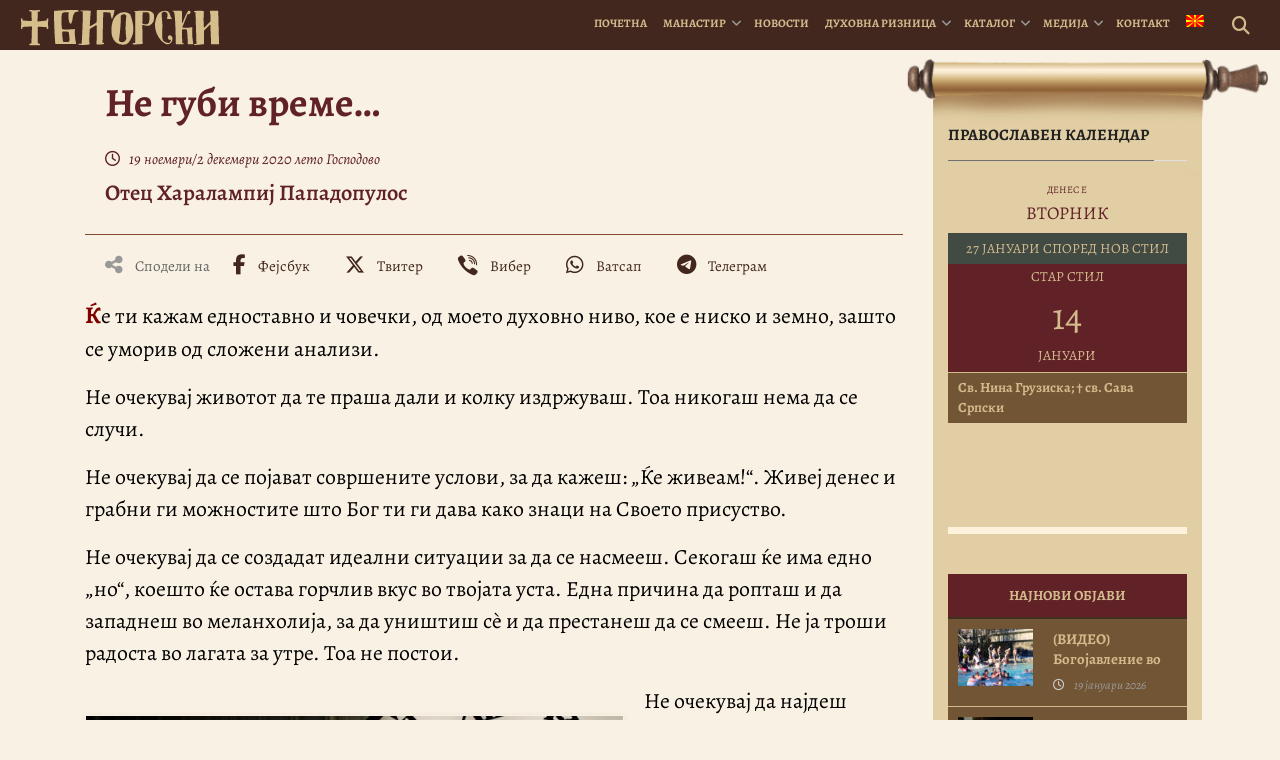

--- FILE ---
content_type: text/html; charset=UTF-8
request_url: https://bigorski.org.mk/kolumni/ne-gubi-vreme/
body_size: 20178
content:
<!DOCTYPE html>
<html lang="mk-MK" prefix="og: https://ogp.me/ns#">
<head>
    <meta charset="UTF-8">
    <meta http-equiv="X-UA-Compatible" content="IE=edge">
    <meta name="viewport" content="width=device-width, initial-scale=1">
    <meta name="mobile-web-app-capable" content="yes">
    <meta name="apple-mobile-web-app-capable" content="yes">
    <meta name="apple-mobile-web-app-title"
          content="† Бигорски манастир - Официјална веб страница на македонскиот Христијански, Православен, Духовен, Благодатен бисер &#8211; Бигорскиот Манастир “Свети Јован Крстител“">
    <!-- Start Favicon-related data -->
    <link rel="apple-touch-icon" sizes="180x180" href="/apple-touch-icon.png">
    <link rel="icon" type="image/png" sizes="32x32" href="/favicon-32x32.png">
    <link rel="icon" type="image/png" sizes="16x16" href="/favicon-16x16.png">
    <link rel="manifest" href="/site.webmanifest">
    <link rel="mask-icon" href="/safari-pinned-tab.svg" color="#5bbad5">
    <meta name="msapplication-TileColor" content="#da532c">
    <meta name="theme-color" content="#ffffff">
    <!-- End Favicon-related data -->
    <link rel="profile" href="http://gmpg.org/xfn/11">
    <link rel="pingback" href="">
    <link rel="stylesheet" type="text/css" media="print" href="https://bigorski.org.mk/wp-content/themes/bigorski/print.css" />
    	<style>img:is([sizes="auto" i], [sizes^="auto," i]) { contain-intrinsic-size: 3000px 1500px }</style>
	<link rel="alternate" hreflang="mk" href="https://bigorski.org.mk/kolumni/ne-gubi-vreme/" />
<link rel="alternate" hreflang="x-default" href="https://bigorski.org.mk/kolumni/ne-gubi-vreme/" />

<!-- Search Engine Optimization by Rank Math - https://rankmath.com/ -->
<title>Не губи време... | † Бигорски манастир</title>
<meta name="description" content="Ќе ти кажам едноставно и човечки, од моето духовно ниво, кое е ниско и земно, зашто се уморив од сложени анализи."/>
<meta name="robots" content="follow, index, max-snippet:-1, max-video-preview:-1, max-image-preview:large"/>
<link rel="canonical" href="https://bigorski.org.mk/kolumni/ne-gubi-vreme/" />
<meta property="og:locale" content="mk_MK" />
<meta property="og:type" content="article" />
<meta property="og:title" content="Не губи време... | † Бигорски манастир" />
<meta property="og:description" content="Ќе ти кажам едноставно и човечки, од моето духовно ниво, кое е ниско и земно, зашто се уморив од сложени анализи." />
<meta property="og:url" content="https://bigorski.org.mk/kolumni/ne-gubi-vreme/" />
<meta property="og:site_name" content="† Бигорски манастир" />
<meta property="article:publisher" content="https://www.facebook.com/bigorski.manastir/" />
<meta property="article:tag" content="Време" />
<meta property="article:tag" content="Современиот човек" />
<meta property="article:tag" content="Современо општество" />
<meta property="fb:app_id" content="221046855358992" />
<meta property="og:image" content="https://bigorski.org.mk/wp-content/uploads/2020/12/vreme.jpg" />
<meta property="og:image:secure_url" content="https://bigorski.org.mk/wp-content/uploads/2020/12/vreme.jpg" />
<meta property="og:image:width" content="620" />
<meta property="og:image:height" content="419" />
<meta property="og:image:alt" content="Не губи време&#8230;" />
<meta property="og:image:type" content="image/jpeg" />
<meta name="twitter:card" content="summary_large_image" />
<meta name="twitter:title" content="Не губи време... | † Бигорски манастир" />
<meta name="twitter:description" content="Ќе ти кажам едноставно и човечки, од моето духовно ниво, кое е ниско и земно, зашто се уморив од сложени анализи." />
<meta name="twitter:image" content="https://bigorski.org.mk/wp-content/uploads/2020/12/vreme.jpg" />
<!-- /Rank Math WordPress SEO plugin -->

<script>(()=>{"use strict";const e=[400,500,600,700,800,900],t=e=>`wprm-min-${e}`,n=e=>`wprm-max-${e}`,s=new Set,o="ResizeObserver"in window,r=o?new ResizeObserver((e=>{for(const t of e)c(t.target)})):null,i=.5/(window.devicePixelRatio||1);function c(s){const o=s.getBoundingClientRect().width||0;for(let r=0;r<e.length;r++){const c=e[r],a=o<=c+i;o>c+i?s.classList.add(t(c)):s.classList.remove(t(c)),a?s.classList.add(n(c)):s.classList.remove(n(c))}}function a(e){s.has(e)||(s.add(e),r&&r.observe(e),c(e))}!function(e=document){e.querySelectorAll(".wprm-recipe").forEach(a)}();if(new MutationObserver((e=>{for(const t of e)for(const e of t.addedNodes)e instanceof Element&&(e.matches?.(".wprm-recipe")&&a(e),e.querySelectorAll?.(".wprm-recipe").forEach(a))})).observe(document.documentElement,{childList:!0,subtree:!0}),!o){let e=0;addEventListener("resize",(()=>{e&&cancelAnimationFrame(e),e=requestAnimationFrame((()=>s.forEach(c)))}),{passive:!0})}})();</script>
<link rel='stylesheet' id='dashicons-css' href='https://bigorski.org.mk/wp-includes/css/dashicons.min.css' type='text/css' media='all' />
<link rel='stylesheet' id='post-views-counter-frontend-css' href='https://bigorski.org.mk/wp-content/plugins/post-views-counter/css/frontend.css' type='text/css' media='all' />
<link rel='stylesheet' id='wp-block-library-css' href='https://bigorski.org.mk/wp-includes/css/dist/block-library/style.min.css' type='text/css' media='all' />
<style id='classic-theme-styles-inline-css' type='text/css'>
/*! This file is auto-generated */
.wp-block-button__link{color:#fff;background-color:#32373c;border-radius:9999px;box-shadow:none;text-decoration:none;padding:calc(.667em + 2px) calc(1.333em + 2px);font-size:1.125em}.wp-block-file__button{background:#32373c;color:#fff;text-decoration:none}
</style>
<style id='document-gallery-document-gallery-block-style-inline-css' type='text/css'>
.document-gallery .document-icon{text-align:center}.document-gallery .document-icon img{border:none;margin:0 auto;max-width:100%;width:89px}.document-gallery .document-icon a{font-size:10px;line-height:12px}.document-gallery .document-icon{margin:5px 0 0}.document-gallery .document-icon .title{display:block;text-align:center}.dg-paginate-wrapper .paginate{text-align:center}.document-gallery .document-icon{box-sizing:border-box;display:inline-block;overflow:hidden;vertical-align:top;width:var(--dg-icon-width)}.document-gallery .document-icon-row{padding:0;text-align:left;width:100%}.document-gallery .descriptions.document-icon-row .document-icon{float:left;max-width:115px;padding:0 3px 0 0;width:auto}.document-gallery .descriptions.document-icon-row{margin-bottom:1em;text-align:inherit;vertical-align:middle}.document-gallery .descriptions.document-icon-row img{max-width:100%;width:65px}.document-gallery .descriptions.document-icon-row:after,.document-gallery .descriptions.document-icon-row:before{content:"";display:table}.document-gallery .descriptions.document-icon-row:after{clear:both}.document-gallery .descriptions.document-icon-row{zoom:1}

</style>
<link rel='stylesheet' id='wprm-public-css' href='https://bigorski.org.mk/wp-content/plugins/wp-recipe-maker/dist/public-legacy.css' type='text/css' media='all' />
<style id='global-styles-inline-css' type='text/css'>
:root{--wp--preset--aspect-ratio--square: 1;--wp--preset--aspect-ratio--4-3: 4/3;--wp--preset--aspect-ratio--3-4: 3/4;--wp--preset--aspect-ratio--3-2: 3/2;--wp--preset--aspect-ratio--2-3: 2/3;--wp--preset--aspect-ratio--16-9: 16/9;--wp--preset--aspect-ratio--9-16: 9/16;--wp--preset--color--black: #000000;--wp--preset--color--cyan-bluish-gray: #abb8c3;--wp--preset--color--white: #ffffff;--wp--preset--color--pale-pink: #f78da7;--wp--preset--color--vivid-red: #cf2e2e;--wp--preset--color--luminous-vivid-orange: #ff6900;--wp--preset--color--luminous-vivid-amber: #fcb900;--wp--preset--color--light-green-cyan: #7bdcb5;--wp--preset--color--vivid-green-cyan: #00d084;--wp--preset--color--pale-cyan-blue: #8ed1fc;--wp--preset--color--vivid-cyan-blue: #0693e3;--wp--preset--color--vivid-purple: #9b51e0;--wp--preset--gradient--vivid-cyan-blue-to-vivid-purple: linear-gradient(135deg,rgba(6,147,227,1) 0%,rgb(155,81,224) 100%);--wp--preset--gradient--light-green-cyan-to-vivid-green-cyan: linear-gradient(135deg,rgb(122,220,180) 0%,rgb(0,208,130) 100%);--wp--preset--gradient--luminous-vivid-amber-to-luminous-vivid-orange: linear-gradient(135deg,rgba(252,185,0,1) 0%,rgba(255,105,0,1) 100%);--wp--preset--gradient--luminous-vivid-orange-to-vivid-red: linear-gradient(135deg,rgba(255,105,0,1) 0%,rgb(207,46,46) 100%);--wp--preset--gradient--very-light-gray-to-cyan-bluish-gray: linear-gradient(135deg,rgb(238,238,238) 0%,rgb(169,184,195) 100%);--wp--preset--gradient--cool-to-warm-spectrum: linear-gradient(135deg,rgb(74,234,220) 0%,rgb(151,120,209) 20%,rgb(207,42,186) 40%,rgb(238,44,130) 60%,rgb(251,105,98) 80%,rgb(254,248,76) 100%);--wp--preset--gradient--blush-light-purple: linear-gradient(135deg,rgb(255,206,236) 0%,rgb(152,150,240) 100%);--wp--preset--gradient--blush-bordeaux: linear-gradient(135deg,rgb(254,205,165) 0%,rgb(254,45,45) 50%,rgb(107,0,62) 100%);--wp--preset--gradient--luminous-dusk: linear-gradient(135deg,rgb(255,203,112) 0%,rgb(199,81,192) 50%,rgb(65,88,208) 100%);--wp--preset--gradient--pale-ocean: linear-gradient(135deg,rgb(255,245,203) 0%,rgb(182,227,212) 50%,rgb(51,167,181) 100%);--wp--preset--gradient--electric-grass: linear-gradient(135deg,rgb(202,248,128) 0%,rgb(113,206,126) 100%);--wp--preset--gradient--midnight: linear-gradient(135deg,rgb(2,3,129) 0%,rgb(40,116,252) 100%);--wp--preset--font-size--small: 13px;--wp--preset--font-size--medium: 20px;--wp--preset--font-size--large: 36px;--wp--preset--font-size--x-large: 42px;--wp--preset--spacing--20: 0.44rem;--wp--preset--spacing--30: 0.67rem;--wp--preset--spacing--40: 1rem;--wp--preset--spacing--50: 1.5rem;--wp--preset--spacing--60: 2.25rem;--wp--preset--spacing--70: 3.38rem;--wp--preset--spacing--80: 5.06rem;--wp--preset--shadow--natural: 6px 6px 9px rgba(0, 0, 0, 0.2);--wp--preset--shadow--deep: 12px 12px 50px rgba(0, 0, 0, 0.4);--wp--preset--shadow--sharp: 6px 6px 0px rgba(0, 0, 0, 0.2);--wp--preset--shadow--outlined: 6px 6px 0px -3px rgba(255, 255, 255, 1), 6px 6px rgba(0, 0, 0, 1);--wp--preset--shadow--crisp: 6px 6px 0px rgba(0, 0, 0, 1);}:where(.is-layout-flex){gap: 0.5em;}:where(.is-layout-grid){gap: 0.5em;}body .is-layout-flex{display: flex;}.is-layout-flex{flex-wrap: wrap;align-items: center;}.is-layout-flex > :is(*, div){margin: 0;}body .is-layout-grid{display: grid;}.is-layout-grid > :is(*, div){margin: 0;}:where(.wp-block-columns.is-layout-flex){gap: 2em;}:where(.wp-block-columns.is-layout-grid){gap: 2em;}:where(.wp-block-post-template.is-layout-flex){gap: 1.25em;}:where(.wp-block-post-template.is-layout-grid){gap: 1.25em;}.has-black-color{color: var(--wp--preset--color--black) !important;}.has-cyan-bluish-gray-color{color: var(--wp--preset--color--cyan-bluish-gray) !important;}.has-white-color{color: var(--wp--preset--color--white) !important;}.has-pale-pink-color{color: var(--wp--preset--color--pale-pink) !important;}.has-vivid-red-color{color: var(--wp--preset--color--vivid-red) !important;}.has-luminous-vivid-orange-color{color: var(--wp--preset--color--luminous-vivid-orange) !important;}.has-luminous-vivid-amber-color{color: var(--wp--preset--color--luminous-vivid-amber) !important;}.has-light-green-cyan-color{color: var(--wp--preset--color--light-green-cyan) !important;}.has-vivid-green-cyan-color{color: var(--wp--preset--color--vivid-green-cyan) !important;}.has-pale-cyan-blue-color{color: var(--wp--preset--color--pale-cyan-blue) !important;}.has-vivid-cyan-blue-color{color: var(--wp--preset--color--vivid-cyan-blue) !important;}.has-vivid-purple-color{color: var(--wp--preset--color--vivid-purple) !important;}.has-black-background-color{background-color: var(--wp--preset--color--black) !important;}.has-cyan-bluish-gray-background-color{background-color: var(--wp--preset--color--cyan-bluish-gray) !important;}.has-white-background-color{background-color: var(--wp--preset--color--white) !important;}.has-pale-pink-background-color{background-color: var(--wp--preset--color--pale-pink) !important;}.has-vivid-red-background-color{background-color: var(--wp--preset--color--vivid-red) !important;}.has-luminous-vivid-orange-background-color{background-color: var(--wp--preset--color--luminous-vivid-orange) !important;}.has-luminous-vivid-amber-background-color{background-color: var(--wp--preset--color--luminous-vivid-amber) !important;}.has-light-green-cyan-background-color{background-color: var(--wp--preset--color--light-green-cyan) !important;}.has-vivid-green-cyan-background-color{background-color: var(--wp--preset--color--vivid-green-cyan) !important;}.has-pale-cyan-blue-background-color{background-color: var(--wp--preset--color--pale-cyan-blue) !important;}.has-vivid-cyan-blue-background-color{background-color: var(--wp--preset--color--vivid-cyan-blue) !important;}.has-vivid-purple-background-color{background-color: var(--wp--preset--color--vivid-purple) !important;}.has-black-border-color{border-color: var(--wp--preset--color--black) !important;}.has-cyan-bluish-gray-border-color{border-color: var(--wp--preset--color--cyan-bluish-gray) !important;}.has-white-border-color{border-color: var(--wp--preset--color--white) !important;}.has-pale-pink-border-color{border-color: var(--wp--preset--color--pale-pink) !important;}.has-vivid-red-border-color{border-color: var(--wp--preset--color--vivid-red) !important;}.has-luminous-vivid-orange-border-color{border-color: var(--wp--preset--color--luminous-vivid-orange) !important;}.has-luminous-vivid-amber-border-color{border-color: var(--wp--preset--color--luminous-vivid-amber) !important;}.has-light-green-cyan-border-color{border-color: var(--wp--preset--color--light-green-cyan) !important;}.has-vivid-green-cyan-border-color{border-color: var(--wp--preset--color--vivid-green-cyan) !important;}.has-pale-cyan-blue-border-color{border-color: var(--wp--preset--color--pale-cyan-blue) !important;}.has-vivid-cyan-blue-border-color{border-color: var(--wp--preset--color--vivid-cyan-blue) !important;}.has-vivid-purple-border-color{border-color: var(--wp--preset--color--vivid-purple) !important;}.has-vivid-cyan-blue-to-vivid-purple-gradient-background{background: var(--wp--preset--gradient--vivid-cyan-blue-to-vivid-purple) !important;}.has-light-green-cyan-to-vivid-green-cyan-gradient-background{background: var(--wp--preset--gradient--light-green-cyan-to-vivid-green-cyan) !important;}.has-luminous-vivid-amber-to-luminous-vivid-orange-gradient-background{background: var(--wp--preset--gradient--luminous-vivid-amber-to-luminous-vivid-orange) !important;}.has-luminous-vivid-orange-to-vivid-red-gradient-background{background: var(--wp--preset--gradient--luminous-vivid-orange-to-vivid-red) !important;}.has-very-light-gray-to-cyan-bluish-gray-gradient-background{background: var(--wp--preset--gradient--very-light-gray-to-cyan-bluish-gray) !important;}.has-cool-to-warm-spectrum-gradient-background{background: var(--wp--preset--gradient--cool-to-warm-spectrum) !important;}.has-blush-light-purple-gradient-background{background: var(--wp--preset--gradient--blush-light-purple) !important;}.has-blush-bordeaux-gradient-background{background: var(--wp--preset--gradient--blush-bordeaux) !important;}.has-luminous-dusk-gradient-background{background: var(--wp--preset--gradient--luminous-dusk) !important;}.has-pale-ocean-gradient-background{background: var(--wp--preset--gradient--pale-ocean) !important;}.has-electric-grass-gradient-background{background: var(--wp--preset--gradient--electric-grass) !important;}.has-midnight-gradient-background{background: var(--wp--preset--gradient--midnight) !important;}.has-small-font-size{font-size: var(--wp--preset--font-size--small) !important;}.has-medium-font-size{font-size: var(--wp--preset--font-size--medium) !important;}.has-large-font-size{font-size: var(--wp--preset--font-size--large) !important;}.has-x-large-font-size{font-size: var(--wp--preset--font-size--x-large) !important;}
:where(.wp-block-post-template.is-layout-flex){gap: 1.25em;}:where(.wp-block-post-template.is-layout-grid){gap: 1.25em;}
:where(.wp-block-columns.is-layout-flex){gap: 2em;}:where(.wp-block-columns.is-layout-grid){gap: 2em;}
:root :where(.wp-block-pullquote){font-size: 1.5em;line-height: 1.6;}
</style>
<link rel='stylesheet' id='document-gallery-css' href='https://bigorski.org.mk/wp-content/plugins/document-gallery/src/assets/css/style.min.css' type='text/css' media='all' />
<link rel='stylesheet' id='wprm-template-css' href='https://bigorski.org.mk/wp-content/plugins/wp-recipe-maker/templates/recipe/legacy/simple/simple.min.css' type='text/css' media='all' />
<link rel='stylesheet' id='wpml-menu-item-0-css' href='https://bigorski.org.mk/wp-content/plugins/sitepress-multilingual-cms/templates/language-switchers/menu-item/style.min.css' type='text/css' media='all' />
<link rel='stylesheet' id='bigorskiplugins-css' href='https://bigorski.org.mk/wp-content/themes/bigorski/css/bigorski.plugins.min.css' type='text/css' media='all' />
<link rel='stylesheet' id='bigorski-styles-css' href='https://bigorski.org.mk/wp-content/themes/bigorski/css/theme.min.css' type='text/css' media='all' />
<style type="text/css">.document-gallery .document-icon img {
    width: 220px;
}

.document-gallery .document-icon .title {
   font-size: 15px;
   padding:10px;
}</style>
		<script type="text/javascript">
			ajaxurl = typeof(ajaxurl) !== 'string' ? 'https://bigorski.org.mk/wp-admin/admin-ajax.php' : ajaxurl;
		</script>
		<script type="text/javascript" id="wpml-cookie-js-extra">
/* <![CDATA[ */
var wpml_cookies = {"wp-wpml_current_language":{"value":"mk","expires":1,"path":"\/"}};
var wpml_cookies = {"wp-wpml_current_language":{"value":"mk","expires":1,"path":"\/"}};
/* ]]> */
</script>
<script type="text/javascript" src="https://bigorski.org.mk/wp-content/plugins/sitepress-multilingual-cms/res/js/cookies/language-cookie.js" id="wpml-cookie-js" defer="defer" data-wp-strategy="defer"></script>
<script type="text/javascript" id="post-views-counter-frontend-js-before">
/* <![CDATA[ */
var pvcArgsFrontend = {"mode":"rest_api","postID":71798,"requestURL":"https:\/\/bigorski.org.mk\/wp-json\/post-views-counter\/view-post\/71798","nonce":"e880ba0398","dataStorage":"cookies","multisite":false,"path":"\/","domain":""};
/* ]]> */
</script>
<script type="text/javascript" src="https://bigorski.org.mk/wp-content/plugins/post-views-counter/js/frontend.js" id="post-views-counter-frontend-js"></script>
<script type="text/javascript" src="https://bigorski.org.mk/wp-includes/js/jquery/jquery.min.js" id="jquery-core-js"></script>
<script type="text/javascript" src="https://bigorski.org.mk/wp-includes/js/jquery/jquery-migrate.min.js" id="jquery-migrate-js"></script>
<link rel="https://api.w.org/" href="https://bigorski.org.mk/wp-json/" /><link rel="alternate" title="JSON" type="application/json" href="https://bigorski.org.mk/wp-json/wp/v2/kolumni/71798" /><link rel="alternate" title="oEmbed (JSON)" type="application/json+oembed" href="https://bigorski.org.mk/wp-json/oembed/1.0/embed?url=https%3A%2F%2Fbigorski.org.mk%2Fkolumni%2Fne-gubi-vreme%2F" />
<link rel="alternate" title="oEmbed (XML)" type="text/xml+oembed" href="https://bigorski.org.mk/wp-json/oembed/1.0/embed?url=https%3A%2F%2Fbigorski.org.mk%2Fkolumni%2Fne-gubi-vreme%2F&#038;format=xml" />
<meta name="generator" content="WPML ver:4.8.6 stt:49,1,13,34;" />
<style type="text/css"> html body .wprm-recipe-container { color: #333333; } html body .wprm-recipe-container a.wprm-recipe-print { color: #333333; } html body .wprm-recipe-container a.wprm-recipe-print:hover { color: #333333; } html body .wprm-recipe-container .wprm-recipe { background-color: #ffffff; } html body .wprm-recipe-container .wprm-recipe { border-color: #aaaaaa; } html body .wprm-recipe-container .wprm-recipe-tastefully-simple .wprm-recipe-time-container { border-color: #aaaaaa; } html body .wprm-recipe-container .wprm-recipe .wprm-color-border { border-color: #aaaaaa; } html body .wprm-recipe-container a { color: #3498db; } html body .wprm-recipe-container .wprm-recipe-tastefully-simple .wprm-recipe-name { color: #000000; } html body .wprm-recipe-container .wprm-recipe-tastefully-simple .wprm-recipe-header { color: #000000; } html body .wprm-recipe-container h1 { color: #000000; } html body .wprm-recipe-container h2 { color: #000000; } html body .wprm-recipe-container h3 { color: #000000; } html body .wprm-recipe-container h4 { color: #000000; } html body .wprm-recipe-container h5 { color: #000000; } html body .wprm-recipe-container h6 { color: #000000; } html body .wprm-recipe-container svg path { fill: #343434; } html body .wprm-recipe-container svg rect { fill: #343434; } html body .wprm-recipe-container svg polygon { stroke: #343434; } html body .wprm-recipe-container .wprm-rating-star-full svg polygon { fill: #343434; } html body .wprm-recipe-container .wprm-recipe .wprm-color-accent { background-color: #2c3e50; } html body .wprm-recipe-container .wprm-recipe .wprm-color-accent { color: #ffffff; } html body .wprm-recipe-container .wprm-recipe .wprm-color-accent a.wprm-recipe-print { color: #ffffff; } html body .wprm-recipe-container .wprm-recipe .wprm-color-accent a.wprm-recipe-print:hover { color: #ffffff; } html body .wprm-recipe-container .wprm-recipe-colorful .wprm-recipe-header { background-color: #2c3e50; } html body .wprm-recipe-container .wprm-recipe-colorful .wprm-recipe-header { color: #ffffff; } html body .wprm-recipe-container .wprm-recipe-colorful .wprm-recipe-meta > div { background-color: #3498db; } html body .wprm-recipe-container .wprm-recipe-colorful .wprm-recipe-meta > div { color: #ffffff; } html body .wprm-recipe-container .wprm-recipe-colorful .wprm-recipe-meta > div a.wprm-recipe-print { color: #ffffff; } html body .wprm-recipe-container .wprm-recipe-colorful .wprm-recipe-meta > div a.wprm-recipe-print:hover { color: #ffffff; } .wprm-rating-star svg polygon { stroke: #343434; } .wprm-rating-star.wprm-rating-star-full svg polygon { fill: #343434; } html body .wprm-recipe-container .wprm-recipe-instruction-image { text-align: left; } html body .wprm-recipe-container li.wprm-recipe-ingredient { list-style-type: disc; } html body .wprm-recipe-container li.wprm-recipe-instruction { list-style-type: decimal; } .tippy-box[data-theme~="wprm"] { background-color: #333333; color: #FFFFFF; } .tippy-box[data-theme~="wprm"][data-placement^="top"] > .tippy-arrow::before { border-top-color: #333333; } .tippy-box[data-theme~="wprm"][data-placement^="bottom"] > .tippy-arrow::before { border-bottom-color: #333333; } .tippy-box[data-theme~="wprm"][data-placement^="left"] > .tippy-arrow::before { border-left-color: #333333; } .tippy-box[data-theme~="wprm"][data-placement^="right"] > .tippy-arrow::before { border-right-color: #333333; } .tippy-box[data-theme~="wprm"] a { color: #FFFFFF; } .wprm-comment-rating svg { width: 18px !important; height: 18px !important; } img.wprm-comment-rating { width: 90px !important; height: 18px !important; } body { --comment-rating-star-color: #343434; } body { --wprm-popup-font-size: 16px; } body { --wprm-popup-background: #ffffff; } body { --wprm-popup-title: #000000; } body { --wprm-popup-content: #444444; } body { --wprm-popup-button-background: #444444; } body { --wprm-popup-button-text: #ffffff; } body { --wprm-popup-accent: #747B2D; }html body .wprm-recipe-container .wprm-recipe {
    background-color: transparent;
}

.wprm-recipe-simple h2.wprm-recipe-name{visibility:hidden; display:none;}

html body .wprm-recipe-container .wprm-recipe {
    border: none;
}
.wprm-recipe-buttons {visibility:hidden; display:none;}</style><style type="text/css">.wprm-glossary-term {color: #5A822B;text-decoration: underline;cursor: help;}</style><script type="application/ld+json">{
  "@context": "https://schema.org",
  "@graph": [
    {
      "@type": "Organization",
      "@id": "https://bigorski.org.mk/#organization",
      "name": "Бигорски Манастир Св. Јован Крстител",
      "url": "https://bigorski.org.mk/",
      "foundingDate": "1020",
      "foundingLocation": "Река, Македонија",
      "email": "info@bigorski.org.mk",
      "logo": {
        "@type": "ImageObject",
        "url": "https://bigorski.org.mk/wp-content/uploads/2022/11/bigorski-logo-websiteseo.jpg",
        "width": 600,
        "height": 600
      },
      "image": {
        "@type": "ImageObject",
        "url": "https://bigorski.org.mk/wp-content/uploads/2023/11/bigorski-monastery-in-winter-2023-2024.jpg",
        "width": 1600,
        "height": 1067
      },
      "sameAs": [
        "https://www.facebook.com/bigorski.manastir",
        "https://www.instagram.com/bigorskimanastir",
        "https://www.youtube.com/c/BigorskiManastirOfficial",
        "https://x.com/bigorski_m",
        "https://vimeo.com/user4176072",
        "https://mk.wikipedia.org/wiki/Бигорски_манастир"
      ],
      "address": {
        "@type": "PostalAddress",
        "streetAddress": "Mavrovo i Rostushe",
        "addressLocality": "Rostuse",
        "addressRegion": "Mavrovo",
        "postalCode": "1254",
        "addressCountry": "MK"
      },
      "location": {
        "@type": "Place",
        "geo": {
          "@type": "GeoCoordinates",
          "latitude": 41.6212682,
          "longitude": 20.6088584
        },
        "hasMap": "https://www.google.com/maps/search/?api=1&query=41.6212682,20.6088584"
      },
      "founder": [
        {
          "@type": "Person",
          "name": "Свети Јован Дебранин",
          "description": "Прв ктитор на Бигорскиот Манастир и Прв Охридски Архиепископ"
        },
        {
          "@type": "Person",
          "name": "Игумен Митрофан",
          "description": "Обновител на манастирската црква во 1807 година"
        }
      ],
      "employee": {
        "@type": "Person",
        "name": "Епископ Партениј",
        "jobTitle": "Игумен на Бигорскиот Манастир",
        "sameAs": "https://bigorski.org.mk/igumen/biografija"
      }
    },
    {
      "@type": "WebSite",
      "@id": "https://bigorski.org.mk/#website",
      "url": "https://bigorski.org.mk",
      "name": "Бигорски Манастир",
      "inLanguage": "mk-MK",
      "publisher": {
        "@id": "https://bigorski.org.mk/#organization"
      },
      "potentialAction": {
        "@type": "SearchAction",
        "target": "https://bigorski.org.mk/?s={search_term_string}",
        "query-input": "required name=search_term_string"
      }
    }
  ]
}
</script>
<script type="application/ld+json">{"@context":"https://schema.org","@type":"Article","mainEntityOfPage":{"@type":"WebPage","@id":"https://bigorski.org.mk/kolumni/ne-gubi-vreme/"},"@id":"https://bigorski.org.mk/kolumni/ne-gubi-vreme/#article","headline":"Не губи време…","alternativeHeadline":"Не губи време…","description":"Ќе ти кажам едноставно и човечки, од моето духовно ниво, кое е ниско и земно, зашто се уморив од сложени анализи. Не очекувај животот да те праша дали и колку издржуваш. Тоа никогаш нема да се случи. Не очекувај да се појават совршените услови, за да кажеш: „Ќе живеам!“. Живеј денес и грабни ги можностите","articleBody":"Ќе ти кажам едноставно и човечки, од моето духовно ниво, кое е ниско и земно, зашто се уморив од сложени анализи. Не очекувај животот да те праша дали и колку издржуваш. Тоа никогаш нема да се случи. Не очекувај да се појават совршените услови, за да кажеш: „Ќе живеам!“. Живеј…","articleSection":"Колумни","keywords":["Време","Современиот човек","Современо општество"],"inLanguage":"mk","image":{"@type":"ImageObject","url":"https://bigorski.org.mk/wp-content/uploads/2020/12/vreme.jpg","width":1200,"height":630},"author":{"@type":"Person","name":"Отец Харалампиј Пападопулос","url":"https://bigorski.org.mk/"},"publisher":{"@type":"Organization","name":"Bigorski Monastery","url":"https://bigorski.org.mk/","logo":{"@type":"ImageObject","url":"https://bigorski.org.mk/wp-content/uploads/2022/11/bigorski-logo-websiteseo.jpg","width":600,"height":600}},"datePublished":"2020-12-02T12:50:43+01:00","dateModified":"2020-12-02T12:50:43+01:00","isAccessibleForFree":true,"isPartOf":{"@type":"CreativeWorkSeries","name":"Колумни","url":"https://bigorski.org.mk/kolumni"},"wordCount":1220,"commentCount":0,"interactionStatistic":{"@type":"InteractionCounter","interactionType":{"@type":"CommentAction"},"userInteractionCount":0}}</script>
<link rel="icon" href="https://bigorski.org.mk/wp-content/uploads/2017/07/cropped-favicon-32x32.png" sizes="32x32" />
<link rel="icon" href="https://bigorski.org.mk/wp-content/uploads/2017/07/cropped-favicon-192x192.png" sizes="192x192" />
<link rel="apple-touch-icon" href="https://bigorski.org.mk/wp-content/uploads/2017/07/cropped-favicon-180x180.png" />
<meta name="msapplication-TileImage" content="https://bigorski.org.mk/wp-content/uploads/2017/07/cropped-favicon-270x270.png" />
    <script src='https://www.google.com/recaptcha/api.js' async defer></script>
        <script async src="https://www.googletagmanager.com/gtag/js?id=G-6YPBB53E7W"></script>
        
        <script>
        
        window.dataLayer = window.dataLayer || [];
        
        function gtag(){dataLayer.push(arguments);}
        
        gtag('js', new Date());
        
        gtag('config', 'G-6YPBB53E7W');
        
    </script>
</head>

<body class="wp-singular kolumni-template-default single single-kolumni postid-71798 wp-custom-logo wp-embed-responsive wp-theme-bigorski">
<div id="fb-root"></div>
<script>(function(d, s, id) {
        var js, fjs = d.getElementsByTagName(s)[0];
        if (d.getElementById(id)) return;
        js = d.createElement(s); js.id = id;
        js.src = 'https://connect.facebook.net/' + "mk_MK" + '/sdk.js#xfbml=1&version=v3.0';
        fjs.parentNode.insertBefore(js, fjs);
    }(document, 'script', 'facebook-jssdk'));</script>

<div class="hfeed site" id="page">

    <!-- ******************* The Navbar Area ******************* -->
    <div class="wrapper-fluid wrapper-navbar" id="wrapper-navbar">

        <a class="skip-link screen-reader-text sr-only" href="#content">Skip to content</a>

        <nav class="navbar navbar-dark bg-inverse site-navigation navbar-fixed-top" itemscope="itemscope"
             itemtype="http://schema.org/SiteNavigationElement"> <!-- add this later: navbar-fixed-top -->

            <div class="container-fluid" >

                <div class="navbar-header">

                    <!-- .navbar-toggle is used as the toggle for collapsed navbar content -->
                    <button class="navbar-toggler hidden-md-up pull-right" type="button" data-toggle="collapse"
                            data-target=".exCollapsingNavbar" aria-controls="exCollapsingNavbar" aria-expanded="false"
                            aria-label="Toggle navigation"></button>

                    <a class="navbar-kalendar hidden-md-up pull-right" href="https://bigorski.org.mk/kalendar"><i class="kalendar-icon"></i></a>
                                                                                
                    <!-- Site title or logo as branding in the menu -->
                                            <div itemscope itemtype="http://schema.org/Organization">
                            <a href="https://bigorski.org.mk/" class="navbar-brand custom-logo-link" rel="home" itemprop="url" title="† Бигорски манастир">
                                <img src="https://bigorski.org.mk/wp-content/themes/bigorski/assets/images/logo/logo_mk.svg" class="img-responsive" itemprop="logo"/>
                            </a>
                        </div>
                     <!-- end custom logo -->

                </div> <!-- .navbar-header -->

                <div id="exCollapsingNavbar" class="collapse navbar-collapse navbar-toggleable-sm exCollapsingNavbar">
                    <!-- Menu Fixed Container -->
<div class="menu-button">
	<button class="submit btn btn-primary float-md-right .open-menu" id="search-hover">
			<i class="fa fa-search"></i>
	</button>
</div>                    <!-- The WordPress Menu goes here -->
                    <ul id="main-menu" class="nav navbar-nav float-xs-left float-md-right"><li id="menu-item-3687" class="menu-item menu-item-type-post_type menu-item-object-page menu-item-home nav-item menu-item-3687"><a href="https://bigorski.org.mk/" class="nav-link">Почетна</a></li>
<li id="menu-item-122" class="menu-item menu-item-type-post_type menu-item-object-page menu-item-has-children nav-item menu-item-122 dropdown"><a href="#" data-toggle="dropdown" class="nav-link dropdown-toggle">Манастир <span class="caret"></span></a>
<ul class=" dropdown-menu" role="menu">
	<li id="menu-item-29" class="menu-item menu-item-type-post_type menu-item-object-page menu-item-has-children nav-item menu-item-29 dropdown-submenu"><a href="#" data-toggle="dropdown" class="nav-link nolink">За манастирот</a>
	<ul class=" dropdown-menu" role="menu">
		<li id="menu-item-23" class="menu-item menu-item-type-post_type menu-item-object-page nav-item menu-item-23"><a href="https://bigorski.org.mk/za-manastirot/istorija/" class="nav-link">Историја</a></li>
		<li id="menu-item-22" class="menu-item menu-item-type-post_type menu-item-object-page nav-item menu-item-22"><a href="https://bigorski.org.mk/za-manastirot/arhitektura/" class="nav-link">Архитектура</a></li>
		<li id="menu-item-28" class="menu-item menu-item-type-post_type menu-item-object-page nav-item menu-item-28"><a href="https://bigorski.org.mk/za-manastirot/svetinji/" class="nav-link">Светињи</a></li>
		<li id="menu-item-81667" class="menu-item menu-item-type-post_type_archive menu-item-object-chuda nav-item menu-item-81667"><a href="https://bigorski.org.mk/chuda/" class="nav-link">Чуда на Свети Јован</a></li>
	</ul>
</li>
	<li id="menu-item-35" class="menu-item menu-item-type-post_type menu-item-object-page nav-item menu-item-35"><a href="https://bigorski.org.mk/mitropolit/" class="nav-link">Митрополит</a></li>
	<li id="menu-item-34" class="menu-item menu-item-type-post_type menu-item-object-page menu-item-has-children nav-item menu-item-34 dropdown-submenu"><a href="#" data-toggle="dropdown" class="nav-link nolink">Игумен</a>
	<ul class=" dropdown-menu" role="menu">
		<li id="menu-item-137" class="menu-item menu-item-type-post_type menu-item-object-page nav-item menu-item-137"><a href="https://bigorski.org.mk/igumen/biografija/" class="nav-link">Биографија</a></li>
		<li id="menu-item-66836" class="menu-item menu-item-type-taxonomy menu-item-object-category_slova nav-item menu-item-66836"><a href="https://bigorski.org.mk/slova/episkop-partenij/" class="nav-link">Слова</a></li>
		<li id="menu-item-776" class="menu-item menu-item-type-post_type_archive menu-item-object-intervjua nav-item menu-item-776"><a href="https://bigorski.org.mk/intervjua/" class="nav-link">Интервјуа и изјави</a></li>
		<li id="menu-item-2362" class="menu-item menu-item-type-post_type menu-item-object-page nav-item menu-item-2362"><a href="https://bigorski.org.mk/igumen/stari-igumeni/" class="nav-link">Бигорските стари игумени</a></li>
	</ul>
</li>
	<li id="menu-item-131" class="menu-item menu-item-type-post_type menu-item-object-page menu-item-has-children nav-item menu-item-131 dropdown-submenu"><a href="#" data-toggle="dropdown" class="nav-link nolink">Мисија</a>
	<ul class=" dropdown-menu" role="menu">
		<li id="menu-item-151" class="menu-item menu-item-type-post_type menu-item-object-page nav-item menu-item-151"><a href="https://bigorski.org.mk/misija/opshto/" class="nav-link">Општо</a></li>
		<li id="menu-item-149" class="menu-item menu-item-type-post_type menu-item-object-page nav-item menu-item-149"><a href="https://bigorski.org.mk/misija/lechenje/" class="nav-link">Лечење</a></li>
		<li id="menu-item-150" class="menu-item menu-item-type-post_type menu-item-object-page nav-item menu-item-150"><a href="https://bigorski.org.mk/misija/milosrdna-dejnost/" class="nav-link">Милосрдна дејност</a></li>
		<li id="menu-item-148" class="menu-item menu-item-type-post_type menu-item-object-page nav-item menu-item-148"><a href="https://bigorski.org.mk/misija/letni-kampovi/" class="nav-link">Летни кампови</a></li>
		<li id="menu-item-147" class="menu-item menu-item-type-post_type menu-item-object-page nav-item menu-item-147"><a href="https://bigorski.org.mk/misija/koncerti/" class="nav-link">Концерти</a></li>
	</ul>
</li>
	<li id="menu-item-123" class="menu-item menu-item-type-post_type menu-item-object-page menu-item-has-children nav-item menu-item-123 dropdown-submenu"><a href="#" data-toggle="dropdown" class="nav-link nolink">Метоси и скитови</a>
	<ul class=" dropdown-menu" role="menu">
		<li id="menu-item-144" class="menu-item menu-item-type-post_type menu-item-object-page nav-item menu-item-144"><a href="https://bigorski.org.mk/metosi-skitovi/rajchica/" class="nav-link">Рајчица</a></li>
		<li id="menu-item-146" class="menu-item menu-item-type-post_type menu-item-object-page nav-item menu-item-146"><a href="https://bigorski.org.mk/metosi-skitovi/trebishte/" class="nav-link">Требиште</a></li>
		<li id="menu-item-145" class="menu-item menu-item-type-post_type menu-item-object-page nav-item menu-item-145"><a href="https://bigorski.org.mk/metosi-skitovi/sarovski/" class="nav-link">Саровски</a></li>
		<li id="menu-item-141" class="menu-item menu-item-type-post_type menu-item-object-page nav-item menu-item-141"><a href="https://bigorski.org.mk/metosi-skitovi/bitushe/" class="nav-link">Битуше</a></li>
		<li id="menu-item-142" class="menu-item menu-item-type-post_type menu-item-object-page nav-item menu-item-142"><a href="https://bigorski.org.mk/metosi-skitovi/manastirec/" class="nav-link">Манастирец</a></li>
		<li id="menu-item-143" class="menu-item menu-item-type-post_type menu-item-object-page nav-item menu-item-143"><a href="https://bigorski.org.mk/metosi-skitovi/nebregovo/" class="nav-link">Небрегово</a></li>
	</ul>
</li>
	<li id="menu-item-136" class="menu-item menu-item-type-post_type menu-item-object-page nav-item menu-item-136"><a href="https://bigorski.org.mk/monashko-sekojdnevie/" class="nav-link">Монашко секојдневие</a></li>
	<li id="menu-item-1182" class="menu-item menu-item-type-post_type_archive menu-item-object-recepti nav-item menu-item-1182"><a href="https://bigorski.org.mk/magernica/" class="nav-link">Магерница</a></li>
</ul>
</li>
<li id="menu-item-115" class="menu-item menu-item-type-post_type menu-item-object-page nav-item menu-item-115"><a href="https://bigorski.org.mk/novosti/" class="nav-link">Новости</a></li>
<li id="menu-item-110" class="menu-item menu-item-type-post_type menu-item-object-page menu-item-has-children nav-item menu-item-110 dropdown"><a href="#" data-toggle="dropdown" class="nav-link dropdown-toggle">Духовна ризница <span class="caret"></span></a>
<ul class=" dropdown-menu" role="menu">
	<li id="menu-item-168" class="menu-item menu-item-type-post_type menu-item-object-page nav-item menu-item-168"><a href="https://bigorski.org.mk/duhovna-riznica/knigi-za-simnuvanje/" class="nav-link">Книги за симнување</a></li>
	<li id="menu-item-81739" class="menu-item menu-item-type-post_type_archive menu-item-object-chuda nav-item menu-item-81739"><a href="https://bigorski.org.mk/chuda/" class="nav-link">Чуда на Свети Јован</a></li>
	<li id="menu-item-79930" class="menu-item menu-item-type-taxonomy menu-item-object-category_slova nav-item menu-item-79930"><a href="https://bigorski.org.mk/slova/episkop-partenij/" class="nav-link">Слова на епископ Партениј</a></li>
	<li id="menu-item-7910" class="menu-item menu-item-type-post_type_archive menu-item-object-katehizis nav-item menu-item-7910"><a href="https://bigorski.org.mk/katehizis/" class="nav-link">Катехизис</a></li>
	<li id="menu-item-781" class="menu-item menu-item-type-taxonomy menu-item-object-category_slova nav-item menu-item-781"><a href="https://bigorski.org.mk/slova/pouchni/" class="nav-link">Поучни слова</a></li>
	<li id="menu-item-106635" class="menu-item menu-item-type-taxonomy menu-item-object-category_slova nav-item menu-item-106635"><a href="https://bigorski.org.mk/slova/poslanija/" class="nav-link">Посланија</a></li>
	<li id="menu-item-7913" class="menu-item menu-item-type-post_type_archive menu-item-object-etika nav-item menu-item-7913"><a href="https://bigorski.org.mk/etika/" class="nav-link">Христијанска етика</a></li>
	<li id="menu-item-838" class="menu-item menu-item-type-post_type_archive menu-item-object-istoriski_temi nav-item menu-item-838"><a href="https://bigorski.org.mk/istoriski-temi/" class="nav-link">Историски теми</a></li>
	<li id="menu-item-7911" class="menu-item menu-item-type-post_type_archive menu-item-object-stavovi nav-item menu-item-7911"><a href="https://bigorski.org.mk/stavovi/" class="nav-link">Ставови</a></li>
	<li id="menu-item-58509" class="menu-item menu-item-type-post_type_archive menu-item-object-kolumni nav-item menu-item-58509"><a href="https://bigorski.org.mk/kolumni/" class="nav-link">Колумни</a></li>
	<li id="menu-item-780" class="menu-item menu-item-type-post_type_archive menu-item-object-detsko_katche nav-item menu-item-780"><a href="https://bigorski.org.mk/detsko-katche/" class="nav-link">Детско катче</a></li>
</ul>
</li>
<li id="menu-item-109" class="menu-item menu-item-type-post_type menu-item-object-page menu-item-has-children nav-item menu-item-109 dropdown"><a href="#" data-toggle="dropdown" class="nav-link dropdown-toggle">Каталог <span class="caret"></span></a>
<ul class=" dropdown-menu" role="menu">
	<li id="menu-item-14463" class="menu-item menu-item-type-post_type menu-item-object-page nav-item menu-item-14463"><a href="https://bigorski.org.mk/katalog/mitri/" class="nav-link">Митри</a></li>
	<li id="menu-item-14462" class="menu-item menu-item-type-post_type menu-item-object-page nav-item menu-item-14462"><a href="https://bigorski.org.mk/katalog/ikoni/" class="nav-link">Икони</a></li>
</ul>
</li>
<li id="menu-item-3788" class="menu-item menu-item-type-post_type_archive menu-item-object-medija menu-item-has-children nav-item menu-item-3788 dropdown"><a href="#" data-toggle="dropdown" class="nav-link dropdown-toggle">Медија <span class="caret"></span></a>
<ul class=" dropdown-menu" role="menu">
	<li id="menu-item-3791" class="menu-item menu-item-type-taxonomy menu-item-object-category_medija nav-item menu-item-3791"><a href="https://bigorski.org.mk/medija/foto/" class="nav-link">Фотогалерии</a></li>
	<li id="menu-item-3789" class="menu-item menu-item-type-taxonomy menu-item-object-category_medija nav-item menu-item-3789"><a href="https://bigorski.org.mk/medija/audio/" class="nav-link">Аудио</a></li>
	<li id="menu-item-28886" class="menu-item menu-item-type-taxonomy menu-item-object-category_medija nav-item menu-item-28886"><a href="https://bigorski.org.mk/medija/video/" class="nav-link">Видео</a></li>
</ul>
</li>
<li id="menu-item-107" class="menu-item menu-item-type-post_type menu-item-object-page nav-item menu-item-107"><a href="https://bigorski.org.mk/kontakt/" class="nav-link">Контакт</a></li>
<li id="menu-item-wpml-ls-2-mk" class="menu-item wpml-ls-slot-2 wpml-ls-item wpml-ls-item-mk wpml-ls-current-language wpml-ls-menu-item wpml-ls-first-item wpml-ls-last-item menu-item-type-wpml_ls_menu_item menu-item-object-wpml_ls_menu_item nav-item menu-item-wpml-ls-2-mk"><a title="
                                    &lt;img
            class=&quot;wpml-ls-flag&quot;
            src=&quot;https://bigorski.org.mk/wp-content/plugins/sitepress-multilingual-cms/res/flags/mk.png&quot;
            alt=&quot;македонски&quot;
            width=18
            height=12
    /&gt;" href="https://bigorski.org.mk/kolumni/ne-gubi-vreme/" class="nav-link" role="menuitem"><img
            class="wpml-ls-flag"
            src="https://bigorski.org.mk/wp-content/plugins/sitepress-multilingual-cms/res/flags/mk.png"
            alt="македонски"
            width=18
            height=12
    /></a></li>
</ul>
                    <div class="search-content">

                        <form method="get" id="searchform" action="https://bigorski.org.mk/" role="search" class="form-inline hidden-md-up"><!--   float-md-right"> -->
                            <input class="field form-control" id="s" name="s" type="text" placeholder="Пребарувај">

                            <div class="menu-button">

                                <button class="submit btn btn-primary" id="searchsubmit" type="submit"><i class="fa fa-search"></i></button>

                            </div>

                        </form>
                    </div>

                </div> <!-- .collapse -->

            </div> <!-- .container -->

        </nav><!-- .site-navigation -->

    </div><!-- .wrapper-navbar end -->
<div class="wrapper" id="single-wrapper">

	<div class="container-fluid" id="content" tabindex="-1">

		<!-- <div class="row"> -->
		<section class="post-block-wrapper row">			

			<div class="col-md-12 col-lg-9 content-blocker" id="primary">

			<!-- Do the left sidebar check -->			

			<main class="site-main" id="main">

				
					<article class="post-71798 kolumni type-kolumni status-publish has-post-thumbnail hentry tag-vreme tag-sovremeniot-chovek tag-sovremeno-opshtestvo" id="post-71798">

	<header class="entry-header">

		<h1 class="entry-title">Не губи време&#8230;</h1>					

		<ul class="post-tags">
			<li><i class="fa fa-clock-o"></i>19 ноември/2 декември 2020 лето Господово</li>
		</ul>

		            <span class="content-author">Отец Харалампиј Пападопулос</span>
        
	</header><!-- .entry-header -->

	        <div class="share-post-box">
            <ul class="share-box">
                <li><i class="fa fa-share-alt"></i><span>Сподели на </span></li>
                <li><a class="facebook" onclick="window.open('http://www.facebook.com/sharer.php?u=https://bigorski.org.mk/kolumni/ne-gubi-vreme/','Facebook','width=600,height=300,left='+(screen.availWidth/2-300)+',top='+(screen.availHeight/2-150)+''); return false;" href="http://www.facebook.com/sharer.php?u=https://bigorski.org.mk/kolumni/ne-gubi-vreme/"><i class="fa-brands fa-facebook-f"></i><span>Фејсбук</span></a></li>
                <li><a class="twitter" onclick="window.open('http://twitter.com/share?url=https://bigorski.org.mk/kolumni/ne-gubi-vreme/&amp;text=Не%20губи%20време&#8230;','Twitter share','width=600,height=300,left='+(screen.availWidth/2-300)+',top='+(screen.availHeight/2-150)+''); return false;" href="http://twitter.com/share?url=https://bigorski.org.mk/kolumni/ne-gubi-vreme/&amp;text=Не%20губи%20време&#8230;"><i class="fa-brands fa-x-twitter"></i><span>Твитер</span></a></li>
                <li><a class="viber" href="viber://forward?text=https://bigorski.org.mk/kolumni/ne-gubi-vreme/"><i class="fa-brands fa-viber"></i><span>Вибер</span></a></li>
                <li><a class="whatsapp" href="whatsapp://send?text=https://bigorski.org.mk/kolumni/ne-gubi-vreme/"><i class="fa-brands fa-whatsapp"></i><span>Ватсап</span></a></li>
                <li><a class="telegram" href='https://t.me/share/url?url=https://bigorski.org.mk/kolumni/ne-gubi-vreme/&text=Не%20губи%20време&#8230;' target="_blank" rel="nofollow"><i class="fa-brands fa-telegram"></i><span>Телеграм</span></a></li>
            </ul>
        </div>
    
	<div class="entry-content">		

		
<p><span style="color: #800000;"><strong><span style="font-size: 18pt;">Ќ</span></strong></span>е ти кажам едноставно и човечки, од моето духовно ниво, кое е ниско и земно, зашто се уморив од сложени анализи.</p>
<p>Не очекувај животот да те праша дали и колку издржуваш. Тоа никогаш нема да се случи.</p>
<p>Не очекувај да се појават совршените услови, за да кажеш: „Ќе живеам!“. Живеј денес и грабни ги можностите што Бог ти ги дава како знаци на Своето присуство.</p>
<p>Не очекувај да се создадат идеални ситуации за да се насмееш. Секогаш ќе има едно „но“, коешто ќе остава горчлив вкус во твојата уста. Една причина да ропташ и да западнеш во меланхолија, за да уништиш сè и да престанеш да се смееш. Не ја троши радоста во лагата за утре. Тоа не постои.</p>
<p><img decoding="async" src="https://bigorski.org.mk/wp-content/uploads/2020/12/vreme.jpg" alt="" width="539" height="364" class="alignleft  wp-image-71799"></p>
<p>Не очекувај да најдеш совршен татко или мајка, за да немаш рани.</p>
<p>Не очекувај да најдеш совршен сопруг, затоа што едноставно нема да го најдеш.</p>
<p>Не очекувај да создадеш совршени деца, зашто такви едноставно не постојат.</p>
<p>Не очекувај да сретнеш совршени пријатели, затоа што дури и ти не си таков.</p>
<p>Воопшто не барај совршенство во човечките работи. Еден тварен и тленен човек не може да прави нешто повеќе од грешки. Тоа е и неговата убавина – бидејќи е несовршен – го бара совршенството.</p>
<p>Не очекувај да ја најдеш идеалната работа, затоа што едноставно ќе останеш без работа. Не очекувај да стануваш секое утро и да велиш: „Колку е сѐ убаво, ќе одам на работа!“. Заборави. Сите луѓе имаат моменти во кои им е тешко, се досадуваат, се изморуваат и сакаат нешто друго, нешто различно од она кое рутината на секојдневието им го налага.</p>
<p>Не очекувај да најдеш совршен дом, за да се насладуваш на зајдисонцето. Погледни од прозорецот и види го. При потреба излези на терасата, но види го, не одложувај.</p>
<p>Не очекувај да имаш совршено друштво за да појдеш на прошетка. Тргни, макар и сам. По пат ќе сретнеш сопатници.</p>
<p>Не очекувај да ги добиеш сите одговори, за да секнат прашањата. Одговорите обично доаѓаат кога ќе престанеме да прашуваме.</p>
<p>Не очекувај да Го видиш Бога како едно „суштество“ кое излегува од небесата, подобно на холивудски филм. Тоа едноставно никогаш нема да се случи и ќе ја изгубиш можноста да Го сретнеш во секојдневието.</p>
<p>Совршенството Му припаѓа само на Бога.</p>
<p>Во овој живот, воопшто, не постојат совршени состојби, совршени услови, совршени лица. Тие работи се после крајот на овдешната претстава.</p>
<p>Оттука натаму што да правам? Можеме едноставно и без насилие да се помириме со нашата немоќ и несовршеност. Со моето и со она на другиот, на луѓето кои нè опкружуваат.</p>



<figure class="wp-block-pullquote is-style-default"><blockquote class="has-text-color" style="color:#602227"><p><em>Живеам како што можам и колку што можам, со славословие и благодарност. Многу јасно сфаќам дека не можам да имам или да направам сè. Никој не може да биде идеален. Дури и светците имаат свои „лоши денови“. И тоа е знак за тварноста и променливоста на овој свет. Она што е потребно е да не се разочаруваме во тие тешки моменти. Да не се самоказнуваме и да не ја губиме својата присебност. Ниту да брзаме и да сакаме да исчезне и да се избрише „злото“ што нè снашло. Бивајќи помирен со реалноста на животот и поврзан со Бога, започнувам полека, мирно и без внатрешно насилство да го правам она што можам и да издржам при секоја една околност. Ја соблекувам наметката на суперхерој и ја оставам зад себе нервозата на перфекционизмот. Живеам со своите грешки и точности, недостатоци и празнини кои го сочинуваат мојот живот. И како што вели Маро Вамвунаки: „Грешката не е право, таа е обврска! Треба да живееме…“.</em></p></blockquote></figure>



<hr>
<p><span style="font-size: 8pt;"><span style="color: #800000;"><strong>Извор:</strong> </span><a href="https://otecharalampos.wordpress.com/2018/05/19/не-губи-време/" target="_blank" rel="noopener">otecharalampos.wordpress.com</a></span><br><span style="font-size: 8pt;"><span style="color: #800000;"><strong>Превод:</strong></span><em> Наташа Наумоска</em></span></p>
		

		
	</div><!-- .entry-content -->

	<footer class="entry-footer">

		
	</footer><!-- .entry-footer -->

</article><!-- #post-## -->

					
            <div class="post-tags-box">
                <ul class="tags-box">
                    <li><i class="fa fa-tags"></i><span>Ознаки:</span> </li>
                                            <li><a href="https://bigorski.org.mk/oznaka/vreme/" rel="tag">Време</a></li>
                                            <li><a href="https://bigorski.org.mk/oznaka/sovremeniot-chovek/" rel="tag">Современиот човек</a></li>
                                            <li><a href="https://bigorski.org.mk/oznaka/sovremeno-opshtestvo/" rel="tag">Современо општество</a></li>
                                    </ul>
            </div>
        
					
        <div class="row navigation-box">
            <div class="col-md-12">
                <nav class="navigation post-navigation">
                    <h2 class="sr-only">Навигација</h2>
                    <div class="nav-links">
                        <span class="nav-previous float-xs-left"><a href="https://bigorski.org.mk/kolumni/monahinja-efimija-shah-so-smrtta/" rel="prev"><i class="fa fa-angle-left"></i>&nbsp;Монахиња Ефимија: Шах со смртта</a></span><span class="nav-next float-xs-right"><a href="https://bigorski.org.mk/kolumni/nema-takov-hristos-na-modata/" rel="next">Нема таков Христос на модата&nbsp;<i class="fa fa-angle-right"></i></a></span>                    </div><!-- .nav-links -->
                </nav><!-- .navigation -->
            </div>
        </div>
        									

					
                <!-- carousel box -->
                <div class="related-posts carousel-box owl-wrapper">
                    <div class="title-section">
                        <h2><span>Поврзано</span></h2>
                    </div>
                    <div class="owl-carousel" data-num-lap="4">

                        
                            <div class="item news-post image-post3 category-thumb">
                                <a href="https://bigorski.org.mk/vesti/mediumi/zoshto-e-potrebno-religiskoto-obrazovanie-vo-javnite-uchilishta/">
                                                                            <img src="https://bigorski.org.mk/wp-content/uploads/2025/02/sestra-efimija-260x220.jpg" width="260" height="220" />
                                                                    </a>
                                <div class="hover-box">
                                    <h2><a href="https://bigorski.org.mk/vesti/mediumi/zoshto-e-potrebno-religiskoto-obrazovanie-vo-javnite-uchilishta/">Зошто е потребно религиското образование во јавните училишта? &#8211; монахиња Ефимија Зајковска</a></h2>
                                    <ul class="post-tags">
                                        <li><i class="fa fa-clock-o"></i>2 септември 2025</li>
                                    </ul>
                                </div>
                            </div>

                        
                            <div class="item news-post image-post3 category-thumb">
                                <a href="https://bigorski.org.mk/vesti/nastani/uchestvo-na-bigorski-na-megjunarodna-konferencija-za-ulogata-na-religijata-vo-sovremena-evropa/">
                                                                            <img src="https://bigorski.org.mk/wp-content/uploads/2025/08/nggallery_import/2-ai-konferencija-2025-019-260x220.jpg" width="260" height="220" />
                                                                    </a>
                                <div class="hover-box">
                                    <h2><a href="https://bigorski.org.mk/vesti/nastani/uchestvo-na-bigorski-na-megjunarodna-konferencija-za-ulogata-na-religijata-vo-sovremena-evropa/">Учество на Бигорски на меѓународна конференција за улогата на религијата во современа Европа</a></h2>
                                    <ul class="post-tags">
                                        <li><i class="fa fa-clock-o"></i>14 јули 2025</li>
                                    </ul>
                                </div>
                            </div>

                        
                            <div class="item news-post image-post3 category-thumb">
                                <a href="https://bigorski.org.mk/slova/episkop-partenij/lestvica-kon-voskresenieto-vera-post-i-molitva/">
                                                                            <img src="https://bigorski.org.mk/wp-content/uploads/2025/03/nedela-na-sveti-jovan-lestvichnik-2025-007-260x220.jpg" width="260" height="220" />
                                                                    </a>
                                <div class="hover-box">
                                    <h2><a href="https://bigorski.org.mk/slova/episkop-partenij/lestvica-kon-voskresenieto-vera-post-i-molitva/">Лествица кон Воскресението: вера, пост и молитва</a></h2>
                                    <ul class="post-tags">
                                        <li><i class="fa fa-clock-o"></i>30 март 2025</li>
                                    </ul>
                                </div>
                            </div>

                        
                            <div class="item news-post image-post3 category-thumb">
                                <a href="https://bigorski.org.mk/slova/pouchni/jas-sum-broj-nula/">
                                                                            <img src="https://bigorski.org.mk/wp-content/uploads/2018/12/Ego-56b502d63df78c0b135416e9-260x220.jpg" width="260" height="220" />
                                                                    </a>
                                <div class="hover-box">
                                    <h2><a href="https://bigorski.org.mk/slova/pouchni/jas-sum-broj-nula/">„Јас сум број нула!“</a></h2>
                                    <ul class="post-tags">
                                        <li><i class="fa fa-clock-o"></i>6 декември 2024</li>
                                    </ul>
                                </div>
                            </div>

                        
                            <div class="item news-post image-post3 category-thumb">
                                <a href="https://bigorski.org.mk/stavovi/sestra-efimija-za-mia-sushtinata-na-bozhikj-e-ljubov-prostuvanje-duhovno-obnovuvanje-i-edinstvo-so-boga-i-so-blizhnite/">
                                                                            <img src="https://bigorski.org.mk/wp-content/uploads/2024/12/sestra-efimija-intervju-mia-01-260x220.jpg" width="260" height="220" />
                                                                    </a>
                                <div class="hover-box">
                                    <h2><a href="https://bigorski.org.mk/stavovi/sestra-efimija-za-mia-sushtinata-na-bozhikj-e-ljubov-prostuvanje-duhovno-obnovuvanje-i-edinstvo-so-boga-i-so-blizhnite/">Сестра Ефимија за МИА: Суштината на Божиќ е љубов, простување, духовно обновување и единство со Бога и со ближните</a></h2>
                                    <ul class="post-tags">
                                        <li><i class="fa fa-clock-o"></i>4 декември 2024</li>
                                    </ul>
                                </div>
                            </div>

                                            </div>
                </div>
                        <!-- End carousel box -->
        
								

			</main><!-- #main -->

			</div><!-- #primary -->

			<!-- Do the right sidebar check -->
			
				

<div class="col-md-3 widget-area theiaStickySidebar" id="right-sidebar" role="complementary">

	<div class="svitok">
		<img src="https://bigorski.org.mk/wp-content/themes/bigorski/assets/images/decor/drven-svitok.png" alt="Дрвен свиток" width="390" height="154">
	</div>
	
	            <div class="simple-calendar">
            <div class="title-section">
                <a href="/kalendar" title="Врска до страницата на Православниот календар">
                    <h2><span>Православен календар</span></h2>
                </a>
            </div>
                        <div class="row">
                <div class="col-xs-12 today">
                    <span>Денес е</span>
                    <div>вторник</div>
                </div>
                <a href="/kalendar/januari" title="Врска до страницата на денешниот празник">
                    <div class="col-xs-12 new-style">
                        <span>27 јануари Според нов стил</span>
                    </div>
                    <div class="col-xs-12 old-style">
                        <span>Стар стил</span>
                        <div class="day">14</div>
                        <div class="month">јануари</div>
                    </div>
                </a>
                <div class="col-xs-12 holiday">
                    <h2>
                                                    <a href="https://bigorski.org.mk/kalendar/januari/oddanie-bogojavlenie-sv-nina-gruziska-sava-srpski-ilirija/" title="">Св. Нина Грузиска; † св. Сава Српски</a>
                                            </h2>
                </div>
            </div>
        </div>
            <div class="facebook-widget">
            <div class="fb-page" data-href="https://www.facebook.com/bigorski.manastir/" data-small-header="false" data-adapt-container-width="true" data-hide-cover="false" data-show-facepile="false">
                <blockquote cite="https://www.facebook.com/bigorski.manastir/" class="fb-xfbml-parse-ignore">
                    <a href="https://www.facebook.com/bigorski.manastir/">Бигорски Манастир</a>
                </blockquote>
            </div>
        </div>
            <div class="youtube-widget">
            <script src="https://apis.google.com/js/platform.js"></script>

            <div class="g-ytsubscribe" data-channelid=UCwwtXfHHTRWPcc8L0I6MMPg data-layout="full" data-count="default"></div>
        </div>
    
                <div class="tab-posts-widget single-tab">

            <ul class="nav nav-tabs" id="najnoviTab">
                <li class="nav-item">
                    <a href="/najnovo">
                        <span class="nav-link active">Најнови објави</span>
                    </a>
                </li>
            </ul>

            <div class="tab-content">
                <div class="tab-pane active" id="najnovi">
                    <ul class="list-posts">
                                                    <li>
                                <a href="https://bigorski.org.mk/vesti/bogosluzhbi/bogojavlenie-vo-rostushe-i-na-radika/">
                                                                            <img src="https://bigorski.org.mk/wp-content/uploads/2026/01/vodici-2026-085-75x75.jpg" alt="" width="75" height="75">
                                                                    </a>
                                <div class="post-content">
                                    <h2><a href="https://bigorski.org.mk/vesti/bogosluzhbi/bogojavlenie-vo-rostushe-i-na-radika/" title="(ВИДЕО) Богојавление во Ростуше и на Радика">(ВИДЕО) Богојавление во Ростуше и на Радика</a></h2>
                                    <ul class="post-tags">
                                        <li><i class="fa fa-clock-o"></i>19 јануари 2026</li>
                                    </ul>
                                </div>
                            </li>
                                                    <li>
                                <a href="https://bigorski.org.mk/vesti/bogosluzhbi/tradicionalnoto-rekansko-bdenie-vo-presret-na-bogojavlenie/">
                                                                            <img src="https://bigorski.org.mk/wp-content/uploads/2026/01/vodosvet-2026-062-75x75.jpg" alt="" width="75" height="75">
                                                                    </a>
                                <div class="post-content">
                                    <h2><a href="https://bigorski.org.mk/vesti/bogosluzhbi/tradicionalnoto-rekansko-bdenie-vo-presret-na-bogojavlenie/" title="Традиционалното реканско бдение во пресрет на Богојавление">Традиционалното реканско бдение во пресрет на Богојавление</a></h2>
                                    <ul class="post-tags">
                                        <li><i class="fa fa-clock-o"></i>18 јануари 2026</li>
                                    </ul>
                                </div>
                            </li>
                                                    <li>
                                <a href="https://bigorski.org.mk/slova/episkop-partenij/bogojavlenie-osvetuvanje-na-tvarta-i-spasenie-na-celiot-chovek/">
                                                                            <img src="https://bigorski.org.mk/wp-content/uploads/2026/01/slovo-vodosvet-2026-003-75x75.jpg" alt="" width="75" height="75">
                                                                    </a>
                                <div class="post-content">
                                    <h2><a href="https://bigorski.org.mk/slova/episkop-partenij/bogojavlenie-osvetuvanje-na-tvarta-i-spasenie-na-celiot-chovek/" title="Богојавление – осветување на тварта и спасение на целиот човек">Богојавление – осветување на тварта и спасение на целиот човек</a></h2>
                                    <ul class="post-tags">
                                        <li><i class="fa fa-clock-o"></i>18 јануари 2026</li>
                                    </ul>
                                </div>
                            </li>
                                                    <li>
                                <a href="https://bigorski.org.mk/vesti/bogosluzhbi/pochetokot-na-godinata-so-blagoslov-blagopozhelbi-i-blagodat/">
                                                                            <img src="https://bigorski.org.mk/wp-content/uploads/2026/01/vasilica-2026-056-75x75.jpg" alt="" width="75" height="75">
                                                                    </a>
                                <div class="post-content">
                                    <h2><a href="https://bigorski.org.mk/vesti/bogosluzhbi/pochetokot-na-godinata-so-blagoslov-blagopozhelbi-i-blagodat/" title="Почетокот на годината со благослов, благопожелби и благодат">Почетокот на годината со благослов, благопожелби и благодат</a></h2>
                                    <ul class="post-tags">
                                        <li><i class="fa fa-clock-o"></i>14 јануари 2026</li>
                                    </ul>
                                </div>
                            </li>
                                                    <li>
                                <a href="https://bigorski.org.mk/slova/episkop-partenij/vreme-blagoprijatno-i-den-na-spasenieto/">
                                                                            <img src="https://bigorski.org.mk/wp-content/uploads/2026/01/slovo-episkop-partenij-vasilica-2026-005-75x75.jpg" alt="" width="75" height="75">
                                                                    </a>
                                <div class="post-content">
                                    <h2><a href="https://bigorski.org.mk/slova/episkop-partenij/vreme-blagoprijatno-i-den-na-spasenieto/" title="Време благопријатно и ден на спасението">Време благопријатно и ден на спасението</a></h2>
                                    <ul class="post-tags">
                                        <li><i class="fa fa-clock-o"></i>14 јануари 2026</li>
                                    </ul>
                                </div>
                            </li>
                                                    <li>
                                <a href="https://bigorski.org.mk/vesti/bogosluzhbi/spomenot-na-prvomachenikot-vo-rajchica/">
                                                                            <img src="https://bigorski.org.mk/wp-content/uploads/2026/01/sveti-stefan-2026-002-75x75.jpg" alt="" width="75" height="75">
                                                                    </a>
                                <div class="post-content">
                                    <h2><a href="https://bigorski.org.mk/vesti/bogosluzhbi/spomenot-na-prvomachenikot-vo-rajchica/" title="Споменот на Првомаченикот во Рајчица">Споменот на Првомаченикот во Рајчица</a></h2>
                                    <ul class="post-tags">
                                        <li><i class="fa fa-clock-o"></i>9 јануари 2026</li>
                                    </ul>
                                </div>
                            </li>
                                            </ul>
                </div>
            </div>
        </div>

            <div class="tab-posts-widget single-tab">

            <ul class="nav nav-tabs" id="najchitaniTab">
                <li class="nav-item">
                    <span class="nav-link">Најчитани објави</span>
                </li>
            </ul>

            <div class="tab-content">
                <div class="tab-pane active" id="najchitani">
                    <ul class="list-posts">
                                                        <li>
                                    <a href="https://bigorski.org.mk/slova/episkop-partenij/bogojavlenie-osvetuvanje-na-tvarta-i-spasenie-na-celiot-chovek/">
                                                                                    <img src="https://bigorski.org.mk/wp-content/uploads/2026/01/slovo-vodosvet-2026-003-75x75.jpg" alt="" width="75" height="75">
                                                                            </a>
                                    <div class="post-content">
                                        <h2><a href="https://bigorski.org.mk/slova/episkop-partenij/bogojavlenie-osvetuvanje-na-tvarta-i-spasenie-na-celiot-chovek/" title="Богојавление – осветување на тварта и спасение на целиот човек">Богојавление – осветување на тварта и спасение на целиот човек</a></h2>
                                        <ul class="post-tags">
                                            <li><i class="fa fa-clock-o"></i>18 јануари 2026</li>
                                        </ul>
                                    </div>
                                </li>
                                                            <li>
                                    <a href="https://bigorski.org.mk/vesti/bogosluzhbi/bogojavlenie-vo-rostushe-i-na-radika/">
                                                                                    <img src="https://bigorski.org.mk/wp-content/uploads/2026/01/vodici-2026-085-75x75.jpg" alt="" width="75" height="75">
                                                                            </a>
                                    <div class="post-content">
                                        <h2><a href="https://bigorski.org.mk/vesti/bogosluzhbi/bogojavlenie-vo-rostushe-i-na-radika/" title="(ВИДЕО) Богојавление во Ростуше и на Радика">(ВИДЕО) Богојавление во Ростуше и на Радика</a></h2>
                                        <ul class="post-tags">
                                            <li><i class="fa fa-clock-o"></i>19 јануари 2026</li>
                                        </ul>
                                    </div>
                                </li>
                                                            <li>
                                    <a href="https://bigorski.org.mk/vesti/bogosluzhbi/tradicionalnoto-rekansko-bdenie-vo-presret-na-bogojavlenie/">
                                                                                    <img src="https://bigorski.org.mk/wp-content/uploads/2026/01/vodosvet-2026-062-75x75.jpg" alt="" width="75" height="75">
                                                                            </a>
                                    <div class="post-content">
                                        <h2><a href="https://bigorski.org.mk/vesti/bogosluzhbi/tradicionalnoto-rekansko-bdenie-vo-presret-na-bogojavlenie/" title="Традиционалното реканско бдение во пресрет на Богојавление">Традиционалното реканско бдение во пресрет на Богојавление</a></h2>
                                        <ul class="post-tags">
                                            <li><i class="fa fa-clock-o"></i>18 јануари 2026</li>
                                        </ul>
                                    </div>
                                </li>
                                                </ul>
                </div>
            </div>
        </div>
            <div class="features-slide-widget">
            <div class="title-section">
                <h2><span>Чуда на св. Јован</span></h2>
            </div>
            <div class="image-post-slider">
                <ul class="bxslider">
                                                <li>
                                <div class="news-post image-post2">
                                    <div class="post-gallery">
                                                                                    <img alt="" src="https://bigorski.org.mk/wp-content/uploads/2021/01/20.01.2021_Sobor-na-Sv.-Jovan-7-260x220.jpg">
                                                                                <div class="hover-box">
                                            <div class="inner-hover">
                                                <h2><a href="https://bigorski.org.mk/chuda/novo-chudo-vo-bigorski/" >Ново чудо во Бигорски</a></h2>
                                                <ul class="post-tags">
                                                    <li><i class="fa fa-clock-o"></i>3 февруари 2023</li>
                                                </ul>
                                            </div>
                                        </div>
                                    </div>
                                </div>
                            </li>
                                                    <li>
                                <div class="news-post image-post2">
                                    <div class="post-gallery">
                                                                                    <img alt="" src="https://bigorski.org.mk/wp-content/uploads/2022/09/sv.-јovan-krstitel-ikona-260x220.jpg">
                                                                                <div class="hover-box">
                                            <div class="inner-hover">
                                                <h2><a href="https://bigorski.org.mk/chuda/chudata-na-sveti-jovan-vo-bigorski-ne-prestanuvaat/" >Чудата на Свети Јован во Бигорски не престануваат</a></h2>
                                                <ul class="post-tags">
                                                    <li><i class="fa fa-clock-o"></i>7 септември 2022</li>
                                                </ul>
                                            </div>
                                        </div>
                                    </div>
                                </div>
                            </li>
                                                    <li>
                                <div class="news-post image-post2">
                                    <div class="post-gallery">
                                                                                    <img alt="" src="https://bigorski.org.mk/wp-content/uploads/2022/06/feature-image-sv.-jovan-krstitel-i-pretecha-zhitejna-ikona-260x220.jpg">
                                                                                <div class="hover-box">
                                            <div class="inner-hover">
                                                <h2><a href="https://bigorski.org.mk/chuda/novi-chuda-na-sveti-jovan-krstitel-vo-bigorski/" >Нови чуда на Свети Јован Крстител во Бигорски</a></h2>
                                                <ul class="post-tags">
                                                    <li><i class="fa fa-clock-o"></i>29 јуни 2022</li>
                                                </ul>
                                            </div>
                                        </div>
                                    </div>
                                </div>
                            </li>
                                        </ul>
            </div>
        </div>
    		<div class="image-link">			
			<div class="title-section">
				<h2><span>Изработка на митри</span></h2>
			</div>
			<a href="https://bigorski.org.mk/el/mitropolitis/">
				<img src="https://bigorski.org.mk/wp-content/uploads/2017/02/250x250.jpg" alt="" width="250px" height="250px">
			</a>
		</div>
			<div class="image-link">			
			<div class="title-section">
				<h2><span>Изработка на икони</span></h2>
			</div>
			<a href="https://bigorski.org.mk/el/mitropolitis/">
				<img src="https://bigorski.org.mk/wp-content/uploads/2017/04/251x250.jpg" alt="" width="250px" height="250px">
			</a>
		</div>
			<div class="title-section">
			<h2><span>Избрано видео</span></h2>
		</div>
		<div class="news-post video-post">
			<img alt="" src="https://bigorski.org.mk/wp-content/uploads/2020/09/1000-godini-svedok-na-Svetlinata.jpg">
			<a href="https://www.youtube.com/watch?v=2V6vZsDCDhs" class="video-link"><i class="fa fa-play-circle-o"></i></a>
			<div class="hover-box">
				<h2>1000 години Сведок на Светлината - Trailer</h2>
			</div>
		</div>
			<div class="social-widget">			
			<img src="https://bigorski.org.mk/wp-content/themes/bigorski/assets/images/decor/ostanete-povrzani_mk.png" alt="" width="281" height="301">
			<ul class="social-share">				
				<li>
										<a href="http://www.facebook.com/bigorski.manastir" target="_blank" class="facebook"><i class="fa fa-facebook"></i></a>
					<span class="media-tag">Фејсбук</span>
					<!-- <span class="number"></span>
					<span></span> -->
				</li>
				<li>
										<a href="https://twitter.com/bigorski_m" class="twitter"><i class="fa-brands fa-x-twitter"></i></a>
					<span class="media-tag">Твитер</span>
					<!-- <span class="number"></span>
					<span></span> -->
				</li>
				<li>
										<a href="https://www.instagram.com/bigorskimanastir/" class="instagram"><i class="fa fa-instagram"></i></a>
					<span class="media-tag">Инстаграм</span>
					<!-- <span class="number"></span>
					<span></span> -->
				</li>
				<li>
										<a href="https://www.youtube.com/c/BigorskiManastirOfficial" target="_blank" class="youtube"><i class="fa fa-youtube"></i></a>
					<span class="media-tag">Јутуб</span>
					<!-- <span class="number"></span>
					<span></span> -->
				</li>
				<li>
										<a href="https://vimeo.com/user4176072" target="_blank" class="vimeo"><i class="fa fa-vimeo"></i></a>
					<span class="media-tag">Вимео</span>
					<!-- <span class="number"></span>
					<span></span> -->
				</li>
			</ul>
		</div>
	 
		<div class="flickr-widget">
			<div class="title-section">
				<h2 style="color: #222222;"><span style="border-bottom: 1px solid #717171;">Посетителите со фотографии од Бигорски</span></h2>
			</div>					
			<ul class="flickr-list">
			    				<li><a href="https://live.staticflickr.com/65535/50500429788_0f34dd6f17_b.jpg"><img src="https://live.staticflickr.com/65535/50500429788_0f34dd6f17_s.jpg" alt="" width="75" height="75"></a></li>
        		    				<li><a href="https://live.staticflickr.com/4511/37464091361_4baf922ee4_b.jpg"><img src="https://live.staticflickr.com/4511/37464091361_4baf922ee4_s.jpg" alt="" width="75" height="75"></a></li>
        		    				<li><a href="https://live.staticflickr.com/3620/3434877403_0f4d1d9770_b.jpg"><img src="https://live.staticflickr.com/3620/3434877403_0f4d1d9770_s.jpg" alt="" width="75" height="75"></a></li>
        		    				<li><a href="https://live.staticflickr.com/4676/38611685210_556cbb95ea_b.jpg"><img src="https://live.staticflickr.com/4676/38611685210_556cbb95ea_s.jpg" alt="" width="75" height="75"></a></li>
        		    				<li><a href="https://live.staticflickr.com/3072/2959265044_2d130ecd0b_b.jpg"><img src="https://live.staticflickr.com/3072/2959265044_2d130ecd0b_s.jpg" alt="" width="75" height="75"></a></li>
        		    				<li><a href="https://live.staticflickr.com/65535/51110368004_c6a21deff8_b.jpg"><img src="https://live.staticflickr.com/65535/51110368004_c6a21deff8_s.jpg" alt="" width="75" height="75"></a></li>
        		    				<li><a href="https://live.staticflickr.com/4085/5195620674_c1537fa7a3_b.jpg"><img src="https://live.staticflickr.com/4085/5195620674_c1537fa7a3_s.jpg" alt="" width="75" height="75"></a></li>
        		    				<li><a href="https://live.staticflickr.com/65535/48812722756_fc4c6b0288_b.jpg"><img src="https://live.staticflickr.com/65535/48812722756_fc4c6b0288_s.jpg" alt="" width="75" height="75"></a></li>
        		    				<li><a href="https://live.staticflickr.com/65535/53944181381_61789b5ac4_b.jpg"><img src="https://live.staticflickr.com/65535/53944181381_61789b5ac4_s.jpg" alt="" width="75" height="75"></a></li>
        		    				<li><a href="https://live.staticflickr.com/3218/2959255344_92f6b5c7e5_b.jpg"><img src="https://live.staticflickr.com/3218/2959255344_92f6b5c7e5_s.jpg" alt="" width="75" height="75"></a></li>
        		    				<li><a href="https://live.staticflickr.com/4495/36794314903_52a217c661_b.jpg"><img src="https://live.staticflickr.com/4495/36794314903_52a217c661_s.jpg" alt="" width="75" height="75"></a></li>
        		    				<li><a href="https://live.staticflickr.com/3171/2959256660_f4e14bdd9b_b.jpg"><img src="https://live.staticflickr.com/3171/2959256660_f4e14bdd9b_s.jpg" alt="" width="75" height="75"></a></li>
        					</ul>
			<a href="https://www.flickr.com/search/?text=bigorski" target="_blank">Погледни повеќе на Фликр</a>
		</div>
					

</div><!-- #secondary -->

			
	</section><!-- .row -->

</div><!-- Container end -->

</div><!-- Wrapper end -->



<div class="menu-fixed-container">	
	<div class="x-filter">
		<span></span>
		<span></span>
	</div>													

	<div class="search-content">
		<form method="get" id="searchform" action="https://bigorski.org.mk/" role="search" class="form-inline"><!--   float-md-right"> -->
			<label class="assistive-text" for="s">Што би сакале да пребарувате?</label>		
				<input class="field form-control" id="s" name="s" type="text">
				<span class="input-group-btn">
					<button class="submit btn btn-primary" id="searchsubmit" type="submit">Пребарувај</button>
				</span>		
		</form>
	</div>
</div><!-- end menu-fixed-container -->

<a href="#" class="topbutton"></a>
<footer class="wrapper" id="wrapper-footer">
	<!-- <div class=""> -->
	<div class="container">
		<div class="footer-widgets-part">
		<div class="row">
			<div class="col-md-3">
				<div class="widget text-widget">
					<h1>За нас</h1>
					<p>Манастирот е основан во далечната 1020 година од првиот Охридски Архиепископ Јован Дебранин. </p>
					<p>Посветен е на Крстителот Господов, Свети Јован, за кого самиот Господ Исус Христос рекол дека меѓу родените од жена нема поголем од него. </p>
				</div>
			</div>
			<div class="col-md-3">
				<div class="widget social-widget">
					<h1>Останете поврзани</h1>
						<ul class="social-icons">
														<li><a href="http://www.facebook.com/bigorski.manastir" class="facebook" target="_blank"><i class="fa fa-facebook"></i></a></li>
																
							<li><a href="https://twitter.com/bigorski_m" class="twitter" target="_blank"><i class="fa-brands fa-x-twitter"></i></a></li>
                                                        <li><a href="https://www.instagram.com/bigorskimanastir/" class="instagram" target="_blank"><i class="fa fa-instagram"></i></a></li>
														<li><a href="https://www.youtube.com/c/BigorskiManastirOfficial" class="youtube" target="_blank"><i class="fa fa-youtube"></i></a></li>
														<li><a href="https://vimeo.com/user4176072" class="vimeo" target="_blank"><i class="fa fa-vimeo-square"></i></a></li>
                            
						</ul>
				</div>
				<div class="widget text-widget" style="margin-top: 35px;">
					<h1>Брзи врски</h1>
					<ul class="social-icons" style="list-style: none; padding-left: 0;">
						<li><a href="https://bigorski.org.mk/vesti/bogosluzhbi">Богослужби</a></li>						<li><a href="https://bigorski.org.mk/vesti/svet">Вести од светот</a></li>						<li><a href="https://bigorski.org.mk/vesti/nastani">Настани</a></li>						<li><a href="https://bigorski.org.mk/vesti/soopshtenija">Соопштенија</a></li>						<li><a href="https://bigorski.org.mk/vesti/mediumi">Медиумите за нас</a></li>						<li class="hidden-md-up"><a href="https://bigorski.org.mk/kalendar">Календар</a></li>					</ul>
				</div>
			</div>
			<div class="col-xs-12 col-sm-10 col-md-3">
				<div class="widget flickr-widget">
					<h1>Изработка на икони</h1>
					<ul class="flickr-list">
                        						<li><a href="https://bigorski.org.mk/katalog/ikoni" class="ikona-1"></a></li>
						<li><a href="https://bigorski.org.mk/katalog/ikoni" class="ikona-2"></a></li>
						<li><a href="https://bigorski.org.mk/katalog/ikoni" class="ikona-3"></a></li>
						<li><a href="https://bigorski.org.mk/katalog/ikoni" class="ikona-4"></a></li>
						<li><a href="https://bigorski.org.mk/katalog/ikoni" class="ikona-5"></a></li>
						<li><a href="https://bigorski.org.mk/katalog/ikoni" class="ikona-6"></a></li>
						<li><a href="https://bigorski.org.mk/katalog/ikoni" class="ikona-7"></a></li>
						<li><a href="https://bigorski.org.mk/katalog/ikoni" class="ikona-8"></a></li>
						<li class="hidden-sm-down"><a href="https://bigorski.org.mk/katalog/ikoni" class="ikona-9"></a></li>
					</ul>								
				</div>
			</div>
			<div class="col-xs-12 col-sm-10 col-md-3">
				<div class="widget flickr-widget">
					<h1>Изработка на митри</h1>
					<ul class="flickr-list">
                        						<li><a href="https://bigorski.org.mk/katalog/mitri" class="mitra-1"></a></li>
						<li><a href="https://bigorski.org.mk/katalog/mitri" class="mitra-2"></a></li>
						<li><a href="https://bigorski.org.mk/katalog/mitri" class="mitra-3"></a></li>
						<li><a href="https://bigorski.org.mk/katalog/mitri" class="mitra-4"></a></li>
						<li><a href="https://bigorski.org.mk/katalog/mitri" class="mitra-5"></a></li>
						<li><a href="https://bigorski.org.mk/katalog/mitri" class="mitra-6"></a></li>
						<li><a href="https://bigorski.org.mk/katalog/mitri" class="mitra-7"></a></li>
						<li><a href="https://bigorski.org.mk/katalog/mitri" class="mitra-8"></a></li>
						<li class="hidden-sm-down"><a href="https://bigorski.org.mk/katalog/mitri" class="mitra-9"></a></li>
					</ul>							
				</div>
			</div>
		</div>
	</div>
	<div class="footer-last-line">
		<div class="row">
			<div class="col-md-12">
				<p>&copy; 2010-2026 Бигорски манастир. Сите права задржани.</p>
			</div>
		</div><!-- row end -->
	</div>
</div><!-- container end -->
</footer>
</div><!-- #page -->
<script type="speculationrules">
{"prefetch":[{"source":"document","where":{"and":[{"href_matches":"\/*"},{"not":{"href_matches":["\/wp-*.php","\/wp-admin\/*","\/wp-content\/uploads\/*","\/wp-content\/*","\/wp-content\/plugins\/*","\/wp-content\/themes\/bigorski\/*","\/*\\?(.+)"]}},{"not":{"selector_matches":"a[rel~=\"nofollow\"]"}},{"not":{"selector_matches":".no-prefetch, .no-prefetch a"}}]},"eagerness":"conservative"}]}
</script>
<script type="text/javascript" src="https://bigorski.org.mk/wp-content/plugins/document-gallery/src/assets/js/gallery.min.js" id="document-gallery-js"></script>
<script type="text/javascript" id="bigorskifulljs-js-extra">
/* <![CDATA[ */
var ajax_posts = {"ajaxurl":"https:\/\/bigorski.org.mk\/wp-admin\/admin-ajax.php","noposts":"\u041d\u0435 \u0441\u0435 \u043f\u0440\u043e\u043d\u0430\u0458\u0434\u0435\u043d\u0438 \u043f\u043e\u0441\u0442\u0430\u0440\u0438 \u043e\u0431\u0458\u0430\u0432\u0438"};
var ajaxpagination = {"ajaxurl":"https:\/\/bigorski.org.mk\/wp-admin\/admin-ajax.php","query_vars":"{\"page\":\"\",\"kolumni\":\"ne-gubi-vreme\",\"post_type\":\"kolumni\",\"name\":\"ne-gubi-vreme\"}"};
var ajax_video_pagination = {"ajaxurl":"https:\/\/bigorski.org.mk\/wp-admin\/admin-ajax.php","query_vars":"{\"page\":\"\",\"kolumni\":\"ne-gubi-vreme\",\"post_type\":\"kolumni\",\"name\":\"ne-gubi-vreme\"}"};
var ajax_year_posts = {"ajaxurl":"https:\/\/bigorski.org.mk\/wp-admin\/admin-ajax.php","noposts":"\u041d\u0435 \u0441\u0435 \u043f\u0440\u043e\u043d\u0430\u0458\u0434\u0435\u043d\u0438 \u043f\u043e\u0441\u0442\u0430\u0440\u0438 \u043e\u0431\u0458\u0430\u0432\u0438"};
var ajax_videos = {"ajaxurl":"https:\/\/bigorski.org.mk\/wp-admin\/admin-ajax.php","noposts":"\u041d\u0435 \u0441\u0435 \u043f\u0440\u043e\u043d\u0430\u0458\u0434\u0435\u043d\u0438 \u0432\u0438\u0434\u0435\u0430"};
var ajax_count_post_views = {"ajaxurl":"https:\/\/bigorski.org.mk\/wp-admin\/admin-ajax.php"};
/* ]]> */
</script>
<script type="text/javascript" src="https://bigorski.org.mk/wp-content/themes/bigorski/js/bigorski-full.min.js" id="bigorskifulljs-js"></script>
<script type="text/javascript" src="https://bigorski.org.mk/wp-content/themes/bigorski/js/bibleCite.js" id="bible-ref-script-js"></script>
<script type="text/javascript" src="https://bigorski.org.mk/wp-content/plugins/litespeed-cache/assets/js/instant_click.min.js" id="litespeed-cache-js" defer="defer" data-wp-strategy="defer"></script>
    <script type="text/javascript">
        jQuery( function( $ ) {

            for (let i = 0; i < document.forms.length; ++i) {
                let form = document.forms[i];
				if ($(form).attr("method") != "get") { $(form).append('<input type="hidden" name="SvHBqLDPIEgiJ" value="974]Rt*8GauFCf" />'); }
if ($(form).attr("method") != "get") { $(form).append('<input type="hidden" name="nyuGMeklIEbgKxJ" value="pi7fSX" />'); }
if ($(form).attr("method") != "get") { $(form).append('<input type="hidden" name="KdxjCn" value="E9bkro" />'); }
            }

            $(document).on('submit', 'form', function () {
				if ($(this).attr("method") != "get") { $(this).append('<input type="hidden" name="SvHBqLDPIEgiJ" value="974]Rt*8GauFCf" />'); }
if ($(this).attr("method") != "get") { $(this).append('<input type="hidden" name="nyuGMeklIEbgKxJ" value="pi7fSX" />'); }
if ($(this).attr("method") != "get") { $(this).append('<input type="hidden" name="KdxjCn" value="E9bkro" />'); }
                return true;
            });

            jQuery.ajaxSetup({
                beforeSend: function (e, data) {

                    if (data.type !== 'POST') return;

                    if (typeof data.data === 'object' && data.data !== null) {
						data.data.append("SvHBqLDPIEgiJ", "974]Rt*8GauFCf");
data.data.append("nyuGMeklIEbgKxJ", "pi7fSX");
data.data.append("KdxjCn", "E9bkro");
                    }
                    else {
                        data.data = data.data + '&SvHBqLDPIEgiJ=974]Rt*8GauFCf&nyuGMeklIEbgKxJ=pi7fSX&KdxjCn=E9bkro';
                    }
                }
            });

        });
    </script>
	</body>
</html>		

<!-- Page cached by LiteSpeed Cache 7.7 on 2026-01-27 12:09:18 -->

--- FILE ---
content_type: text/html; charset=utf-8
request_url: https://accounts.google.com/o/oauth2/postmessageRelay?parent=https%3A%2F%2Fbigorski.org.mk&jsh=m%3B%2F_%2Fscs%2Fabc-static%2F_%2Fjs%2Fk%3Dgapi.lb.en.2kN9-TZiXrM.O%2Fd%3D1%2Frs%3DAHpOoo_B4hu0FeWRuWHfxnZ3V0WubwN7Qw%2Fm%3D__features__
body_size: 162
content:
<!DOCTYPE html><html><head><title></title><meta http-equiv="content-type" content="text/html; charset=utf-8"><meta http-equiv="X-UA-Compatible" content="IE=edge"><meta name="viewport" content="width=device-width, initial-scale=1, minimum-scale=1, maximum-scale=1, user-scalable=0"><script src='https://ssl.gstatic.com/accounts/o/2580342461-postmessagerelay.js' nonce="h2PbS3r6z7QrSmVu5_SZSA"></script></head><body><script type="text/javascript" src="https://apis.google.com/js/rpc:shindig_random.js?onload=init" nonce="h2PbS3r6z7QrSmVu5_SZSA"></script></body></html>